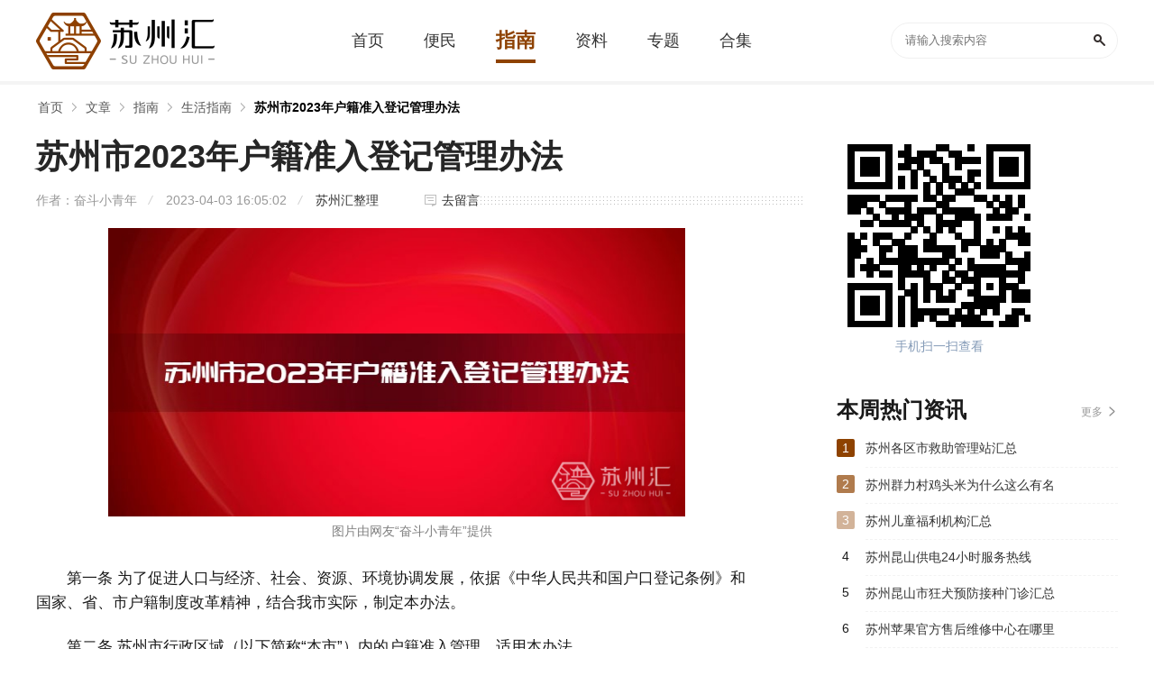

--- FILE ---
content_type: text/html; charset=UTF-8
request_url: https://m.suzhouhui.com/article/109835.html
body_size: 5785
content:
<!DOCTYPE html>
<html>
<head>
<meta http-equiv="Content-Type" content="text/html; charset=utf-8" />
<title>苏州市2023年户籍准入登记管理办法-苏州汇</title>
<meta name="description" content="第一条 为了促进人口与经济、社会、资源、环境协调发展，依据《中华人民共和国户口登记条例》和国家、省、市户籍制度改革精神，结合我市实际，制定本办法。第二条 苏州市行政区域（以下简称“本市”）内的户籍准入" />
<meta name="viewport" content="initial-scale=1,user-scalable=no,maximum-scale=1,width=device-width">
<meta name="wap-font-scale" content="no">
<link rel="canonical" href="https://www.suzhouhui.com/article/109835.html" />
<script type="text/javascript" src="https://static.suzhouhui.com/js/adapter.js?v=2022101201"></script>
<link href="https://static.suzhouhui.com/s/suzhouhui/favicon.ico" rel="icon" type="image/x-icon" />
<link href="https://static.suzhouhui.com/s/suzhouhui/favicon.ico" rel="shortcut icon" type="image/x-icon" />
<link type="text/css" rel="stylesheet" href="https://static.suzhouhui.com/mobile/css/swiper.min.css?v=2022101201" />
<link type="text/css" rel="stylesheet" href="https://static.suzhouhui.com/mobile/css/top_common.css?v=2022101201" />
<link type="text/css" rel="stylesheet" href="https://static.suzhouhui.com/mobile/css/article.css?v=2022101201" />
<link type="text/css" rel="stylesheet" href="https://static.suzhouhui.com/lib/smartphoto/smartphoto.min.css?v=2022101201" />
<!-- js 全局配制 -->
<script>var _config = {"domain":"suzhouhui.com"};</script>
<script type="text/javascript" src="https://static.suzhouhui.com/lib/js/jquery-1.11.3.min.js?v=2022101201"></script>
<script type="text/javascript" src="https://static.suzhouhui.com/lib/js/swiper.min.js?v=2022101201"></script>
<script type="text/javascript" src="https://static.suzhouhui.com/mobile/js/common.js?v=2022101201"></script>
<script type="text/javascript" src="https://static.suzhouhui.com/js/global.js?v=2022101201"></script>
</head>
<body>


<!-- top -->
<div id="top">
    <a href="/" class="top-d-logo">
                <img src="https://static.suzhouhui.com/s/suzhouhui/logo.png" alt="">
            </a>
    <form action="https://m.suzhouhui.com/search">
        <div class="header-search">
            <input type="text" class="search-txt" placeholder="搜索" name="wd">
            <input type="submit" class="search-btn" value="">
        </div>
    </form>
</div>



<div class="mbx mbx_top">
    <div class="mbx-cont">
        <a href="https://m.suzhouhui.com/">首页</a>
                        <a href="https://m.suzhouhui.com/article/"><span>文章</span></a>
                                <a href="https://m.suzhouhui.com/article/list_2_151_1.html"><span>指南</span></a>
                                <a href="https://m.suzhouhui.com/article/list_2_151_1.html"><span>生活指南</span></a>
                    </div>
</div>


<div class="text_details">
    <div class="text_head">
        <div>
            <h1>苏州市2023年户籍准入登记管理办法</h1>
            <h6><span>作者：奋斗小青年</span>2023-04-03 来源：苏州汇</h6>
        </div>
    </div>
    <div class="text_wz">
        <main>
                                    <p><img src='https://img.suzhouhui.com/m01/78/a9/050acb6466db8e05c21f339cdb8517a7.jpg' alt='苏州市2023年户籍准入登记管理办法'><span style='text-align:center;color:#808080;display:block;padding:3px 0; font-size:14px;'>图片由网友“奋斗小青年”提供</span></p><p>
	第一条 为了促进人口与经济、社会、资源、环境协调发展，依据《中华人民共和国户口登记条例》和国家、省、市户籍制度改革精神，结合我市实际，制定本办法。
</p><p>
	第二条 苏州市行政区域（以下简称“本市”）内的户籍准入管理，适用本办法。
</p><p>
	国家、省对户籍准入政策另有规定的，从其规定。
</p><p>
	第三条 符合本办法规定条件的非本市户籍人员，可以申请将户口迁入本市。
</p><p>
	第四条 符合下列条件之一的人员，可以申请户口迁入，并向公安机关申请办理：
</p><p>
	（一）父母为本市家庭户口且拥有合法稳定住所的未成年人及成年未婚人员；
</p><p>
	（二）祖父母（外祖父母）为本市家庭户口且拥有合法稳定住所的父母双亡的未成年人及成年未婚人员；
</p><p>
	（三）子女死亡且没有其他子女，已成年的孙子女（外孙子女）为本市家庭户口且拥有合法稳定住所的人员；
</p><p>
	（四）成年子女为本市家庭户口且在本市拥有（含成年子女本人或者配偶单独所有、成年子女和配偶共有、成年子女与其父母共有、成年子女与其未成年子女共有）合法稳定住所的，超过60周岁的男性或者超过50周岁的女性或者其他已退休人员；
</p><p>
	（五）成年子女为本市户籍的80周岁以上的人员，不受被投靠人是否为家庭户口限制；
</p><p>
	（六）子女为现役军人，且军人的配偶为本市家庭户口并拥有合法稳定住所的人员；
</p><p>
	（七）子女夫妻双方均为现役军人，且军人的子女为本市家庭户口并拥有合法稳定住所的人员；
</p><p>
	（八）父母均为现役军人，且祖父母（外祖父母）为本市家庭户口并拥有合法稳定住所的人员；
</p><p>
	（九）配偶为现役军人，军人的父母为本市家庭户口且拥有合法稳定住所的人员及其未成年子女和未婚子女；
</p><p>
	（十）配偶为本市家庭户口，且配偶或者配偶直系亲属拥有合法稳定住所的人员；
</p><p>
	（十一）本人拥有合法稳定住所或者本人直系亲属或兄弟姐妹为本市家庭户口且拥有合法稳定住所，因国家建设需要工作调动、下放农村、支援边疆、支援三线建设，到外地工作退休回到本市生活的原本市户籍人员；
</p><p>
	（十二）被本市大中专院校录取的在校就读的市外全日制学生；
</p><p>
	（十三）经省级以上公安机关出入境管理部门批准回内地定居（本市）的港澳居民；
</p><p>
	（十四）经省级以上公安机关出入境管理部门批准定居大陆（本市）的台湾居民；
</p><p>
	（十五）从本市注销常住户口后出国定居，现到本市工作、生活的华侨；
</p><p>
	（十六）原籍本市，考入外省（市、区）大中专院校，从学校集体户注销户口后出国定居，现到本市工作、生活的华侨；
</p><p>
	（十七）按规定由公安机关办理户口迁入的其他人员。
</p><p>
	第五条 符合下列条件之一的人员，可以申请户口迁入，并向人力资源和社会保障部门申请办理：
</p><p>
	（一）按照毕业生就业政策，接收的毕业研究生、本科生、专科生；
</p><p>
	（二）按照毕业生就业政策，接收的本市生源的中专毕业生、技（职）校毕业生；
</p><p>
	（三）因家庭实际困难需要照顾父母、配偶而调动的在职干部，及其符合随迁条件的配偶和未成年或者失业未婚子女；
</p><p>
	（四）符合苏州市人才落户政策的各类人才；
</p><p>
	（五）按规定由人力资源和社会保障部门办理户口迁入的其他人员。
</p><p>
	第六条 符合下列条件之一的人员，可以申请户口迁入或者登记，并向民政部门申请办理：
</p><p>
	（一）符合收养条件、手续完备的被收养人，其收养人为本市户籍的；
</p><p>
	（二）本市社会福利机构抚养的查找不到生父母的弃婴、儿童；
</p><p>
	（三）由市、县级市（区）救助站移交至本市社会福利机构安置的无收入来源、无劳动能力且无法定赡养人的智力和精神障碍患者；
</p><p>
	（四）按规定由民政部门办理户口迁入的其他人员。
</p><p>
	第七条 符合下列条件之一的人员，可以申请户口迁入，并向体育行政主管部门申请办理：
</p><p>
	（一）因省、市、县级市（区）人力资源和社会保障部门调动，并被本市用人单位录用的退役运动员；
</p><p>
	（二）体育行政主管部门引进的优秀运动员。
</p><p>
	第八条 本市佛教、道教、伊斯兰教、天主教、基督教教职人员，取得宗教教职人员证书的，经所属宗教活动场所和宗教团体同意，或者经所属宗教院校同意，可以向民族宗教事务部门申请迁入宗教场所、宗教团体、宗教院校单位集体户。
</p><p>
	第九条 符合回国定居条件拟在本市落户的华侨，可以向侨务部门申请办理。
</p><p>
	第十条 按规定参加苏州市区积分落户并符合落户条件的人员，到迁入地公安机关办理户口迁入。
</p><p>
	第十一条 本市户籍居民实施户口通迁，在本市范围内可以将户口迁入本人及其配偶的自有产权住宅。
</p><p>
	第十二条 本办法第五条至第九条规定的接受办理部门确认申请人符合户口迁入条件后，应当将有关材料移送公安机关办理户籍登记。
</p><p>
	第十三条 凡以欺骗、贿赂等非正常手段取得户口迁入或者登记的，由公安机关注销其已迁入的户口并退回原籍，依照相关法律法规作出处理。
</p><p>
	第十四条 张家港市、常熟市、太仓市、昆山市应当根据国家、省、市深化户籍制度改革要求，发布实施本地非苏州户籍人员落户规定。
</p><p>
	第十五条 本办法自2023年4月1日起施行，有效期至2026年3月31日。《市政府关于印发苏州市户籍准入管理办法的通知》（苏府规字〔2020〕14号）自本办法施行之日废止。
</p>
                                </main>
        
    </div>
</div>




<div class="TurnPage">
    <p>
        <span>上一个：</span>
                <a href="https://m.suzhouhui.com/article/109834.html">苏州2023年积分落户政策及管理办法</a>
            </p>
    <p>
        <span>下一个：</span>
                <a href="https://m.suzhouhui.com/article/109842.html">苏州400积分即可落户详细说明</a>
            </p>
</div>


<div class="xgyd">
    <div class="multi_title">
        <p>相关阅读</p>
    </div>
    <div class="list-wrapper">
                <a href="https://m.suzhouhui.com/article/112544.html" class="list-item list-item-c">
    <h3>广宇脱口秀专场《本音》丨开腔喜剧·苏州首演8月10日</h3>
    <div class="c-item-imgBox">
                <div class="c-item-img">
            <img src="https://static.suzhouhui.com/images/lazyload.gif" data-src="https://img.suzhouhui.com/m01/94/35/28ec882763a7e5f94251ef08f04a6237_c_228_152.png" alt="广宇脱口秀专场《本音》丨开腔喜剧·苏州首演8月10日">
        </div>
                <div class="c-item-img">
            <img src="https://static.suzhouhui.com/images/lazyload.gif" data-src="https://img.suzhouhui.com/m01/87/03/0194c020e57f4187efedac4447e08000_c_228_152.jpg" alt="广宇脱口秀专场《本音》丨开腔喜剧·苏州首演8月10日">
        </div>
                <div class="c-item-img">
            <img src="https://static.suzhouhui.com/images/lazyload.gif" data-src="https://img.suzhouhui.com/m01/d2/f4/c8e8fc8e2adec116c1789419747b1fe0_c_228_152.jpg" alt="广宇脱口秀专场《本音》丨开腔喜剧·苏州首演8月10日">
        </div>
            </div>
    <div class="card-info">
        <span class="card-time">2025-03-31 11:15</span>
    </div>
</a>


                <a href="https://m.suzhouhui.com/article/112540.html" class="list-item list-item-c">
    <h3>（合作）全新沉浸式全景舞台剧《冰雪女王 艾莎之公主奇缘》·张家港站</h3>
    <div class="c-item-imgBox">
                <div class="c-item-img">
            <img src="https://static.suzhouhui.com/images/lazyload.gif" data-src="https://img.suzhouhui.com/m01/23/0b/ee3e0c345db6b79b5ad082f75135b56f_c_228_152.png" alt="（合作）全新沉浸式全景舞台剧《冰雪女王 艾莎之公主奇缘》·张家港站">
        </div>
                <div class="c-item-img">
            <img src="https://static.suzhouhui.com/images/lazyload.gif" data-src="https://img.suzhouhui.com/m01/d9/33/9cf6f33bcecdd9b3aa2debed1d718677_c_228_152.jpg" alt="（合作）全新沉浸式全景舞台剧《冰雪女王 艾莎之公主奇缘》·张家港站">
        </div>
                <div class="c-item-img">
            <img src="https://static.suzhouhui.com/images/lazyload.gif" data-src="https://img.suzhouhui.com/m01/6a/01/6aba2caf3f459833feaef3a37caa81d4_c_228_152.jpg" alt="（合作）全新沉浸式全景舞台剧《冰雪女王 艾莎之公主奇缘》·张家港站">
        </div>
            </div>
    <div class="card-info">
        <span class="card-time">2025-03-29 18:49</span>
    </div>
</a>


                <a href="https://m.suzhouhui.com/article/112539.html" class="list-item list-item-c">
    <h3>开心麻花爆笑客厅喜剧《空降未婚妻》</h3>
    <div class="c-item-imgBox">
                <div class="c-item-img">
            <img src="https://static.suzhouhui.com/images/lazyload.gif" data-src="https://img.suzhouhui.com/m01/bb/9a/fdef4621580af87614fc44c4161a803c_c_228_152.png" alt="开心麻花爆笑客厅喜剧《空降未婚妻》">
        </div>
                <div class="c-item-img">
            <img src="https://static.suzhouhui.com/images/lazyload.gif" data-src="https://img.suzhouhui.com/m01/a8/77/ae716a5cafc4e7ca3da4278812fe8699_c_228_152.jpg" alt="开心麻花爆笑客厅喜剧《空降未婚妻》">
        </div>
                <div class="c-item-img">
            <img src="https://static.suzhouhui.com/images/lazyload.gif" data-src="https://img.suzhouhui.com/m01/b6/8c/6ae542b2a70e4cacf3401a9a78acdaa2_c_228_152.jpg" alt="开心麻花爆笑客厅喜剧《空降未婚妻》">
        </div>
            </div>
    <div class="card-info">
        <span class="card-time">2025-03-29 18:24</span>
    </div>
</a>


                <a href="https://m.suzhouhui.com/article/112538.html" class="list-item list-item-c">
    <h3>苏州湾大剧院&中国歌剧舞剧院第二届演出季 中国歌剧舞剧院 歌剧《白毛女》</h3>
    <div class="c-item-imgBox">
                <div class="c-item-img">
            <img src="https://static.suzhouhui.com/images/lazyload.gif" data-src="https://img.suzhouhui.com/m01/73/9d/dc976b91bc448e4ff7e26c234954b8d2_c_228_152.jpg" alt="苏州湾大剧院&amp;中国歌剧舞剧院第二届演出季 中国歌剧舞剧院 歌剧《白毛女》">
        </div>
                <div class="c-item-img">
            <img src="https://static.suzhouhui.com/images/lazyload.gif" data-src="https://img.suzhouhui.com/m01/42/a3/4e170bbe56f0271671567a567babe540_c_228_152.png" alt="苏州湾大剧院&amp;中国歌剧舞剧院第二届演出季 中国歌剧舞剧院 歌剧《白毛女》">
        </div>
                <div class="c-item-img">
            <img src="https://static.suzhouhui.com/images/lazyload.gif" data-src="https://img.suzhouhui.com/m01/48/c7/86050f243f3d52282eab06ebd9baacc2_c_228_152.png" alt="苏州湾大剧院&amp;中国歌剧舞剧院第二届演出季 中国歌剧舞剧院 歌剧《白毛女》">
        </div>
            </div>
    <div class="card-info">
        <span class="card-time">2025-03-29 17:04</span>
    </div>
</a>


                <a href="https://m.suzhouhui.com/article/112537.html" class="list-item list-item-c">
    <h3>新现场高清放映  纪录片《提香：色彩帝国》（合作）</h3>
    <div class="c-item-imgBox">
                <div class="c-item-img">
            <img src="https://static.suzhouhui.com/images/lazyload.gif" data-src="https://img.suzhouhui.com/m01/9a/1a/a41326fa8cf79f6d13b19455c8a76220_c_228_152.png" alt="新现场高清放映  纪录片《提香：色彩帝国》（合作）">
        </div>
                <div class="c-item-img">
            <img src="https://static.suzhouhui.com/images/lazyload.gif" data-src="https://img.suzhouhui.com/m01/19/a1/66c4794d651ecfa0c636652fb636bd8c_c_228_152.png" alt="新现场高清放映  纪录片《提香：色彩帝国》（合作）">
        </div>
                <div class="c-item-img">
            <img src="https://static.suzhouhui.com/images/lazyload.gif" data-src="https://img.suzhouhui.com/m01/28/16/5ddcf8b4e1e111d80cb127e5bbf3c05d_c_228_152.png" alt="新现场高清放映  纪录片《提香：色彩帝国》（合作）">
        </div>
            </div>
    <div class="card-info">
        <span class="card-time">2025-03-29 15:47</span>
    </div>
</a>


                <a href="https://m.suzhouhui.com/article/112536.html" class="list-item list-item-c">
    <h3>二十四伎乐戏剧国风音乐会 《唐·宫乐宴》·张家港站</h3>
    <div class="c-item-imgBox">
                <div class="c-item-img">
            <img src="https://static.suzhouhui.com/images/lazyload.gif" data-src="https://img.suzhouhui.com/m01/65/5d/0000b5c635a563b3028b60b3faf32bbb_c_228_152.png" alt="二十四伎乐戏剧国风音乐会 《唐·宫乐宴》·张家港站">
        </div>
                <div class="c-item-img">
            <img src="https://static.suzhouhui.com/images/lazyload.gif" data-src="https://img.suzhouhui.com/m01/86/0f/21ebd1995609d46ee0a0120e199a8a23_c_228_152.png" alt="二十四伎乐戏剧国风音乐会 《唐·宫乐宴》·张家港站">
        </div>
                <div class="c-item-img">
            <img src="https://static.suzhouhui.com/images/lazyload.gif" data-src="https://img.suzhouhui.com/m01/85/74/988aa8556feaf08b114809f8a001cfd8_c_228_152.png" alt="二十四伎乐戏剧国风音乐会 《唐·宫乐宴》·张家港站">
        </div>
            </div>
    <div class="card-info">
        <span class="card-time">2025-03-29 14:47</span>
    </div>
</a>


                <a href="https://m.suzhouhui.com/article/112535.html" class="list-item list-item-c">
    <h3>"紫凤鸣乐"中国女子乐团民族音乐会</h3>
    <div class="c-item-imgBox">
                <div class="c-item-img">
            <img src="https://static.suzhouhui.com/images/lazyload.gif" data-src="https://img.suzhouhui.com/m01/44/e1/fa835c6a587f4783d5cc77e20d919b56_c_228_152.png" alt="&quot;紫凤鸣乐&quot;中国女子乐团民族音乐会">
        </div>
                <div class="c-item-img">
            <img src="https://static.suzhouhui.com/images/lazyload.gif" data-src="https://img.suzhouhui.com/m01/c5/7d/39b9be3e0e3311f36335bd7b39b512aa_c_228_152.jpg" alt="&quot;紫凤鸣乐&quot;中国女子乐团民族音乐会">
        </div>
                <div class="c-item-img">
            <img src="https://static.suzhouhui.com/images/lazyload.gif" data-src="https://img.suzhouhui.com/m01/dc/3b/3e27de65021a0a0d9a6ae1b32f1ff267_c_228_152.png" alt="&quot;紫凤鸣乐&quot;中国女子乐团民族音乐会">
        </div>
            </div>
    <div class="card-info">
        <span class="card-time">2025-03-29 13:33</span>
    </div>
</a>


                <a href="https://m.suzhouhui.com/article/112532.html" class="list-item list-item-b">
    <div class="b-item-img">
        <img src="https://static.suzhouhui.com/images/lazyload.gif" data-src="https://img.suzhouhui.com/m01/e8/63/dc3f975c65d1dfa3347041caaf70f806_c_228_152.png" alt="沈清专场「清年危机」喜剧联盒国脱口秀-大咖明星专场-苏州站">
    </div>
    <div class="b-item-text">
        <h3>沈清专场「清年危机」喜剧联盒国脱口秀-大咖明星专场-苏州站</h3>
        <div class="card-info">
            <span class="card-time">2025-03-28 16:26</span>
        </div>
    </div>
</a>


            </div>
</div>

<!-- 网站声明 -->
<div class="statement">
    <p><span>本站声明：</span> 本站《苏州市2023年户籍准入登记管理办法》由"奋斗小青年"网友投稿，仅作为展示之用，版权归原作者所有; 如果侵犯了您的权益，请来信告知，我们会尽快删除。</p>
</div>



<!-- 底部 -->
<div class="foot">
    <footer>
        <div class="footBtn">
            <a href="/" class="to-k8">返回首页</a>
            <a href="" class="to-top">返回顶部</a>
        </div>
        <p>
            ©suzhouhui.com All Rights Reserved
        </p>

    </footer>
</div>


<script src="https://static.suzhouhui.com/lib/smartphoto/jquery-smartphoto.min.js?v=2022101201"></script>


<script>
$(function(){
    if($('.js-smartPhoto').length) {
        $('.js-smartPhoto').SmartPhoto();
    }
});
</script>


<img src="https://m.suzhouhui.com/api/v1/stat/hits?type=article&id=109835" style="display:none;">


<script type="text/javascript" src="https://static.suzhouhui.com/lib/js/lazyload.min.js?v=2022101201"></script>
<script type="text/javascript">
$(function() {
    var lazy = new LazyLoad({
        elements_selector: "img[data-src]"
    });
});
</script>



<script>
$(function () {
    // 百度统计
    var _hmt = _hmt || [];
    (function() {
        var hm = document.createElement("script");
        hm.src = "https://hm.baidu.com/hm.js?41da01fa7db47adf48bb1552b122927e";
        var s = document.getElementsByTagName("script")[0];
        s.parentNode.insertBefore(hm, s);
    })();
});
</script>
</body>
</html>


--- FILE ---
content_type: text/html; charset=UTF-8
request_url: https://www.suzhouhui.com/article/109835.html
body_size: 6539
content:
<!DOCTYPE html>
<html>
<head>
<meta http-equiv="Content-Type" content="text/html; charset=utf-8" />
<title>苏州市2023年户籍准入登记管理办法-苏州汇</title>
<meta name="description" content="第一条 为了促进人口与经济、社会、资源、环境协调发展，依据《中华人民共和国户口登记条例》和国家、省、市户籍制度改革精神，结合我市实际，制定本办法。第二条 苏州市行政区域（以下简称“本市”）内的户籍准入" />
<meta http-equiv="X-UA-Compatible" content="IE=Edge" />
<link href="https://static.suzhouhui.com/s/suzhouhui/favicon.ico" rel="icon" type="image/x-icon" />
<link href="https://static.suzhouhui.com/s/suzhouhui/favicon.ico" rel="shortcut icon" type="image/x-icon" />
<meta name="mobile-agent" content="format=html5;url=https://m.suzhouhui.com/article/109835.html" />
<meta name="mobile-agent" content="format=xhtml;url=https://m.suzhouhui.com/article/109835.html" />
<meta http-equiv="Cache-Control" content="no-transform" />
<script type="text/javascript" src="https://static.suzhouhui.com/js/adapter.js?v=2022101201"></script>
<link type="text/css" rel="stylesheet" href="https://static.suzhouhui.com/front/css/global.css?v=2022101201" />
<link type="text/css" rel="stylesheet" href="https://static.suzhouhui.com/s/suzhouhui/pc.css?v=2022101201" />
<!-- js 全局配制 -->
<script>var _config = {"domain":"suzhouhui.com"};</script>
<script type="text/javascript" src="https://static.suzhouhui.com/lib/js/jquery-1.11.3.min.js?v=2022101201"></script>
<script type="text/javascript" src="https://static.suzhouhui.com/lib/js/jquery.SuperSlide.2.1.3.js?v=2022101201"></script>
<script type="text/javascript" src="https://static.suzhouhui.com/front/js/global.js?v=2022101201"></script>
<script type="text/javascript" src="https://static.suzhouhui.com/js/global.js?v=2022101201"></script>
</head>
<body>


<div class="topBox">
    <div class="w1200">
        <a href="/" class="Logo">
                        <img src="https://static.suzhouhui.com/s/suzhouhui/logo.png" alt="苏州汇">
                    </a>
        <div class="Nav">
            <a  class="" href="/"><span>首页</span></a>
                        <a  class="" href="https://www.suzhouhui.com/article/list_1_0_1.html"><span>便民</span></a>
                        <a  class="current" href="https://www.suzhouhui.com/article/list_2_0_1.html"><span>指南</span></a>
                        
                                                            <a  class="" href="https://www.suzhouhui.com/point/"><span>资料</span></a>
                                    <a  class="" href="https://www.suzhouhui.com/zt/"><span >专题</span></a>
            <a  class="" href="https://www.suzhouhui.com/hj/"><span>合集</span></a>
        </div>
        <div class="theSearch">
            <form action="/search" method="get">
                <input type="text" value="" class="Search-input" placeholder="请输入搜索内容" name="wd">
                <button class="Search-btn" type="submit"></button>
            </form>
        </div>
    </div>
</div>

<!-- 面包屑导航 -->
<div id="mbx">
    <div class="mbxbox w1200">
        <a href="/">首页</a>
                                                        <a href="https://www.suzhouhui.com/article/">文章</a>
                                                                <a href="https://www.suzhouhui.com/article/list_2_151_1.html">指南</a>
                                                                <a href="https://www.suzhouhui.com/article/list_2_151_1.html">生活指南</a>
                                                                <a href="javascript:void(0)" class="mbx_current">苏州市2023年户籍准入登记管理办法</a>
                                        </div>
</div>


<div class="Columns_Wrap w1200">
    <div class="C_wrapLeft">

        <!-- 标题 -->
        <div class="newsDetail-head">
            <h1>苏州市2023年户籍准入登记管理办法</h1>
            <div class="func">
                <div class="info">
                    <span>作者：奋斗小青年</span>
                    <span>2023-04-03 16:05:02</span>
                    <span><a href="javascript:void(0);">苏州汇整理</a></span>
                </div>
                <a href="#leizhen_comments" class="anchor" id="pinlun">去留言</a>
            </div>
        </div>
        
        <!-- 介绍 -->
        <div class="Description">
                                            <p><img src='https://img.suzhouhui.com/m01/78/a9/050acb6466db8e05c21f339cdb8517a7.jpg' alt='苏州市2023年户籍准入登记管理办法'><span style='text-align:center;color:#808080;display:block;padding:3px 0; font-size:14px;'>图片由网友“奋斗小青年”提供</span></p><p>
	第一条 为了促进人口与经济、社会、资源、环境协调发展，依据《中华人民共和国户口登记条例》和国家、省、市户籍制度改革精神，结合我市实际，制定本办法。
</p><p>
	第二条 苏州市行政区域（以下简称“本市”）内的户籍准入管理，适用本办法。
</p><p>
	国家、省对户籍准入政策另有规定的，从其规定。
</p><p>
	第三条 符合本办法规定条件的非本市户籍人员，可以申请将户口迁入本市。
</p><p>
	第四条 符合下列条件之一的人员，可以申请户口迁入，并向公安机关申请办理：
</p><p>
	（一）父母为本市家庭户口且拥有合法稳定住所的未成年人及成年未婚人员；
</p><p>
	（二）祖父母（外祖父母）为本市家庭户口且拥有合法稳定住所的父母双亡的未成年人及成年未婚人员；
</p><p>
	（三）子女死亡且没有其他子女，已成年的孙子女（外孙子女）为本市家庭户口且拥有合法稳定住所的人员；
</p><p>
	（四）成年子女为本市家庭户口且在本市拥有（含成年子女本人或者配偶单独所有、成年子女和配偶共有、成年子女与其父母共有、成年子女与其未成年子女共有）合法稳定住所的，超过60周岁的男性或者超过50周岁的女性或者其他已退休人员；
</p><p>
	（五）成年子女为本市户籍的80周岁以上的人员，不受被投靠人是否为家庭户口限制；
</p><p>
	（六）子女为现役军人，且军人的配偶为本市家庭户口并拥有合法稳定住所的人员；
</p><p>
	（七）子女夫妻双方均为现役军人，且军人的子女为本市家庭户口并拥有合法稳定住所的人员；
</p><p>
	（八）父母均为现役军人，且祖父母（外祖父母）为本市家庭户口并拥有合法稳定住所的人员；
</p><p>
	（九）配偶为现役军人，军人的父母为本市家庭户口且拥有合法稳定住所的人员及其未成年子女和未婚子女；
</p><p>
	（十）配偶为本市家庭户口，且配偶或者配偶直系亲属拥有合法稳定住所的人员；
</p><p>
	（十一）本人拥有合法稳定住所或者本人直系亲属或兄弟姐妹为本市家庭户口且拥有合法稳定住所，因国家建设需要工作调动、下放农村、支援边疆、支援三线建设，到外地工作退休回到本市生活的原本市户籍人员；
</p><p>
	（十二）被本市大中专院校录取的在校就读的市外全日制学生；
</p><p>
	（十三）经省级以上公安机关出入境管理部门批准回内地定居（本市）的港澳居民；
</p><p>
	（十四）经省级以上公安机关出入境管理部门批准定居大陆（本市）的台湾居民；
</p><p>
	（十五）从本市注销常住户口后出国定居，现到本市工作、生活的华侨；
</p><p>
	（十六）原籍本市，考入外省（市、区）大中专院校，从学校集体户注销户口后出国定居，现到本市工作、生活的华侨；
</p><p>
	（十七）按规定由公安机关办理户口迁入的其他人员。
</p><p>
	第五条 符合下列条件之一的人员，可以申请户口迁入，并向人力资源和社会保障部门申请办理：
</p><p>
	（一）按照毕业生就业政策，接收的毕业研究生、本科生、专科生；
</p><p>
	（二）按照毕业生就业政策，接收的本市生源的中专毕业生、技（职）校毕业生；
</p><p>
	（三）因家庭实际困难需要照顾父母、配偶而调动的在职干部，及其符合随迁条件的配偶和未成年或者失业未婚子女；
</p><p>
	（四）符合苏州市人才落户政策的各类人才；
</p><p>
	（五）按规定由人力资源和社会保障部门办理户口迁入的其他人员。
</p><p>
	第六条 符合下列条件之一的人员，可以申请户口迁入或者登记，并向民政部门申请办理：
</p><p>
	（一）符合收养条件、手续完备的被收养人，其收养人为本市户籍的；
</p><p>
	（二）本市社会福利机构抚养的查找不到生父母的弃婴、儿童；
</p><p>
	（三）由市、县级市（区）救助站移交至本市社会福利机构安置的无收入来源、无劳动能力且无法定赡养人的智力和精神障碍患者；
</p><p>
	（四）按规定由民政部门办理户口迁入的其他人员。
</p><p>
	第七条 符合下列条件之一的人员，可以申请户口迁入，并向体育行政主管部门申请办理：
</p><p>
	（一）因省、市、县级市（区）人力资源和社会保障部门调动，并被本市用人单位录用的退役运动员；
</p><p>
	（二）体育行政主管部门引进的优秀运动员。
</p><p>
	第八条 本市佛教、道教、伊斯兰教、天主教、基督教教职人员，取得宗教教职人员证书的，经所属宗教活动场所和宗教团体同意，或者经所属宗教院校同意，可以向民族宗教事务部门申请迁入宗教场所、宗教团体、宗教院校单位集体户。
</p><p>
	第九条 符合回国定居条件拟在本市落户的华侨，可以向侨务部门申请办理。
</p><p>
	第十条 按规定参加苏州市区积分落户并符合落户条件的人员，到迁入地公安机关办理户口迁入。
</p><p>
	第十一条 本市户籍居民实施户口通迁，在本市范围内可以将户口迁入本人及其配偶的自有产权住宅。
</p><p>
	第十二条 本办法第五条至第九条规定的接受办理部门确认申请人符合户口迁入条件后，应当将有关材料移送公安机关办理户籍登记。
</p><p>
	第十三条 凡以欺骗、贿赂等非正常手段取得户口迁入或者登记的，由公安机关注销其已迁入的户口并退回原籍，依照相关法律法规作出处理。
</p><p>
	第十四条 张家港市、常熟市、太仓市、昆山市应当根据国家、省、市深化户籍制度改革要求，发布实施本地非苏州户籍人员落户规定。
</p><p>
	第十五条 本办法自2023年4月1日起施行，有效期至2026年3月31日。《市政府关于印发苏州市户籍准入管理办法的通知》（苏府规字〔2020〕14号）自本办法施行之日废止。
</p>
                            
            <!-- 分页 -->
            <div class="pagination">
            
            </div>
        </div>

        <!-- 翻页 -->
                <ul class="TurnPage">
            <li class="TurnPage-left">
                <p>
                    <span>上一篇：</span>
                                        <a href="https://www.suzhouhui.com/article/109834.html" title="苏州2023年积分落户政策及管理办法">苏州2023年积分落户政策及管理办法</a>
                                    </p>
            </li>
            <li class="TurnPage-right">
                <p>
                    <span>下一篇：</span>
                                        <a href="https://www.suzhouhui.com/article/109842.html" title="苏州400积分即可落户详细说明">苏州400积分即可落户详细说明</a>
                                    </p>
            </li>
        </ul>
                
                <div class="sz-title">
            <span class="tit">相关文章</span>
        </div>
        <div class="listItem ColumnL4 pb24">
                        <div class="card">
                <a href="https://www.suzhouhui.com/article/112544.html" class="thumb"><img src='https://static.suzhouhui.com/images/lazyload.gif' data-src='https://img.suzhouhui.com/m01/5d/f3/500db0810fa46e10204a0c15c23e4ad7_c_196_147.png' alt="广宇脱口秀专场《本音》丨开腔喜剧·苏州首演8月10日"></a>
                <div class="langTitle"><a href="https://www.suzhouhui.com/article/112544.html">广宇脱口秀专场《本音》丨开腔喜剧·苏州首演8月10日</a></div>
            </div>
                        <div class="card">
                <a href="https://www.suzhouhui.com/article/112540.html" class="thumb"><img src='https://static.suzhouhui.com/images/lazyload.gif' data-src='https://img.suzhouhui.com/m01/6c/35/597a9eb3af485cee4702e3620337d9d7_c_196_147.png' alt="（合作）全新沉浸式全景舞台剧《冰雪女王 艾莎之公主奇缘》·张家港站"></a>
                <div class="langTitle"><a href="https://www.suzhouhui.com/article/112540.html">（合作）全新沉浸式全景舞台剧《冰雪女王 艾莎之公主奇缘》·张家港站</a></div>
            </div>
                        <div class="card">
                <a href="https://www.suzhouhui.com/article/112539.html" class="thumb"><img src='https://static.suzhouhui.com/images/lazyload.gif' data-src='https://img.suzhouhui.com/m01/bb/07/261a08ad1f9f5d0e060d0a1995369e0e_c_196_147.png' alt="开心麻花爆笑客厅喜剧《空降未婚妻》"></a>
                <div class="langTitle"><a href="https://www.suzhouhui.com/article/112539.html">开心麻花爆笑客厅喜剧《空降未婚妻》</a></div>
            </div>
                        <div class="card">
                <a href="https://www.suzhouhui.com/article/112538.html" class="thumb"><img src='https://static.suzhouhui.com/images/lazyload.gif' data-src='https://img.suzhouhui.com/m01/45/a9/14f59a3a7da27987184559d06a1b1916_c_196_147.jpg' alt="苏州湾大剧院&amp;中国歌剧舞剧院第二届演出季 中国歌剧舞剧院 歌剧《白毛女》"></a>
                <div class="langTitle"><a href="https://www.suzhouhui.com/article/112538.html">苏州湾大剧院&amp;中国歌剧舞剧院第二届演出季 中国歌剧舞剧院 歌剧《白毛女》</a></div>
            </div>
                        <div class="card">
                <a href="https://www.suzhouhui.com/article/112537.html" class="thumb"><img src='https://static.suzhouhui.com/images/lazyload.gif' data-src='https://img.suzhouhui.com/m01/da/b4/cbcbee35fa8780c9c0fb770be65f0654_c_196_147.png' alt="新现场高清放映  纪录片《提香：色彩帝国》（合作）"></a>
                <div class="langTitle"><a href="https://www.suzhouhui.com/article/112537.html">新现场高清放映  纪录片《提香：色彩帝国》（合作）</a></div>
            </div>
                        <div class="card">
                <a href="https://www.suzhouhui.com/article/112536.html" class="thumb"><img src='https://static.suzhouhui.com/images/lazyload.gif' data-src='https://img.suzhouhui.com/m01/ef/5d/594ac32ca96140d54aa15867061fcf6d_c_196_147.png' alt="二十四伎乐戏剧国风音乐会 《唐·宫乐宴》·张家港站"></a>
                <div class="langTitle"><a href="https://www.suzhouhui.com/article/112536.html">二十四伎乐戏剧国风音乐会 《唐·宫乐宴》·张家港站</a></div>
            </div>
                        <div class="card">
                <a href="https://www.suzhouhui.com/article/112535.html" class="thumb"><img src='https://static.suzhouhui.com/images/lazyload.gif' data-src='https://img.suzhouhui.com/m01/c2/cc/bd8cf1b90f965614f4bf6d778c2b584c_c_196_147.png' alt="&quot;紫凤鸣乐&quot;中国女子乐团民族音乐会"></a>
                <div class="langTitle"><a href="https://www.suzhouhui.com/article/112535.html">&quot;紫凤鸣乐&quot;中国女子乐团民族音乐会</a></div>
            </div>
                        <div class="card">
                <a href="https://www.suzhouhui.com/article/112532.html" class="thumb"><img src='https://static.suzhouhui.com/images/lazyload.gif' data-src='https://img.suzhouhui.com/m01/e8/63/dc3f975c65d1dfa3347041caaf70f806_c_196_147.png' alt="沈清专场「清年危机」喜剧联盒国脱口秀-大咖明星专场-苏州站"></a>
                <div class="langTitle"><a href="https://www.suzhouhui.com/article/112532.html">沈清专场「清年危机」喜剧联盒国脱口秀-大咖明星专场-苏州站</a></div>
            </div>
                    </div>
                
        <div class="statement">
            <p><span>本站声明：</span> 本站《苏州市2023年户籍准入登记管理办法》由"奋斗小青年"网友投稿，仅作为展示之用，版权归原作者所有; 如果侵犯了您的权益，请来信告知，我们会尽快删除。</p>
        </div>
    </div>

    <div class="C_wrapRight">

        <!-- 二维码 -->
        <div class="Code">
            <span><img src="https://img.suzhouhui.com/qrcode/85/8546b8c6be49419a9b543646e5e549f9.png" alt=""></span>
            <p>手机扫一扫查看</p>
        </div>

        <div class="sz-title">
    <span class="tit">本周热门资讯</span>
    <a class="more" href="https://www.suzhouhui.com/article/">更多</a>
</div>
<div class="newsTextItem hasRank pb24">
            <dl class="hasRank_bg">
        <dt>1</dt>
        <dd><a class="name" href="https://www.suzhouhui.com/article/61478.html" target="_blank">苏州各区市救助管理站汇总</a></dd>
    </dl>
            <dl class="opacity_2 hasRank_bg">
        <dt>2</dt>
        <dd><a class="name" href="https://www.suzhouhui.com/article/110777.html" target="_blank">苏州群力村鸡头米为什么这么有名</a></dd>
    </dl>
            <dl class="opacity_3 hasRank_bg">
        <dt>3</dt>
        <dd><a class="name" href="https://www.suzhouhui.com/article/103827.html" target="_blank">苏州儿童福利机构汇总</a></dd>
    </dl>
            <dl>
        <dt>4</dt>
        <dd><a class="name" href="https://www.suzhouhui.com/article/103401.html" target="_blank">苏州昆山供电24小时服务热线</a></dd>
    </dl>
            <dl>
        <dt>5</dt>
        <dd><a class="name" href="https://www.suzhouhui.com/article/102758.html" target="_blank">苏州昆山市狂犬预防接种门诊汇总</a></dd>
    </dl>
            <dl>
        <dt>6</dt>
        <dd><a class="name" href="https://www.suzhouhui.com/article/102571.html" target="_blank">苏州苹果官方售后维修中心在哪里</a></dd>
    </dl>
            <dl>
        <dt>7</dt>
        <dd><a class="name" href="https://www.suzhouhui.com/article/102551.html" target="_blank">苏州知名博物馆名单</a></dd>
    </dl>
            <dl>
        <dt>8</dt>
        <dd><a class="name" href="https://www.suzhouhui.com/article/102544.html" target="_blank">南京大学苏州校区联系方式</a></dd>
    </dl>
            <dl>
        <dt>9</dt>
        <dd><a class="name" href="https://www.suzhouhui.com/article/99492.html" target="_blank">苏州2022年4月7日计划停电通知</a></dd>
    </dl>
            <dl>
        <dt>10</dt>
        <dd><a class="name" href="https://www.suzhouhui.com/article/82197.html" target="_blank">苏州市场监管局为市民提供免费检测校准血压计</a></dd>
    </dl>
    </div>
<div class="sz-title mt24">
    <span class="tit">合集专区</span>
    <a class="more" href="https://www.suzhouhui.com/hj/" target="_blank">更多</a>
</div>
<div class="modularItem_c">
        <div class="list">
        <a class="list_img" href="https://www.suzhouhui.com/hj/2406.html" target="_blank">
            <img src='https://static.suzhouhui.com/images/lazyload.gif' data-src='https://img.suzhouhui.com/m00/b8/67/1bd43cbe1a70b687e7dcb1406fe37c18_c_312_156.jpg' alt="太仓4S店">
            <span>太仓市4S店汇总</span>
        </a>
        <div class="info"><a href="https://www.suzhouhui.com/hj/2406.html">太仓4S店</a></div>
    </div>
        <div class="list">
        <a class="list_img" href="https://www.suzhouhui.com/hj/2405.html" target="_blank">
            <img src='https://static.suzhouhui.com/images/lazyload.gif' data-src='https://img.suzhouhui.com/m00/a3/38/df5e4a16517eff992adb637b1f7ce22d_c_312_156.jpg' alt="张家港4S店">
            <span>张家港市4S店汇总</span>
        </a>
        <div class="info"><a href="https://www.suzhouhui.com/hj/2405.html">张家港4S店</a></div>
    </div>
        <div class="list">
        <a class="list_img" href="https://www.suzhouhui.com/hj/2404.html" target="_blank">
            <img src='https://static.suzhouhui.com/images/lazyload.gif' data-src='https://img.suzhouhui.com/m00/14/4d/1db18bc6ef1f17fa4849f254e05c7fb6_c_312_156.jpg' alt="昆山4S店">
            <span>昆山市4S店汇总</span>
        </a>
        <div class="info"><a href="https://www.suzhouhui.com/hj/2404.html">昆山4S店</a></div>
    </div>
        <div class="list">
        <a class="list_img" href="https://www.suzhouhui.com/hj/2403.html" target="_blank">
            <img src='https://static.suzhouhui.com/images/lazyload.gif' data-src='https://img.suzhouhui.com/m00/42/cf/340c65487c26229bb177b9972d2e4844_c_312_156.jpg' alt="常熟4S店">
            <span>常熟市4S店汇总</span>
        </a>
        <div class="info"><a href="https://www.suzhouhui.com/hj/2403.html">常熟4S店</a></div>
    </div>
    </div>

    </div>

</div>


<div class="footer mt20">
    <div class="wrap1200">
        
        <div class="copyright">
            <div class="b">
                <a href="http://tougao.bendi5.com/" target="_blank" rel="nofollow">网站投稿</a> |
                <a href="#">关于我们</a> |
                <a href="#">联系我们</a> |
                <a href="#">友情链接</a> |
                <a href="#">法律声明</a> |
                <a href="#">版权投诉</a> |
                <a href="#">家长监控</a>
            </div>
            <div class="c">
                                    <p>违法和不良信息举报邮箱：mongame@foxmail.com </p>
                    <p>版权投诉与合作邮箱：mongame@foxmail.com</p>
                            </div>
            <div class="c">
                <p>版权所有 Copyright©suzhouhui.com </p>
            </div>
        </div>
    </div>
</div>

<script type="text/javascript" src="https://static.suzhouhui.com/lib/js/lazyload.min.js?v=2022101201"></script>
<script type="text/javascript">
    $(function() {
        var lazy = new LazyLoad({
            elements_selector: "img[data-src]"
        });
    });
</script>


<script>
$(function () {
    // 百度统计
    var _hmt = _hmt || [];
    (function() {
        var hm = document.createElement("script");
        hm.src = "https://hm.baidu.com/hm.js?41da01fa7db47adf48bb1552b122927e";
        var s = document.getElementsByTagName("script")[0];
        s.parentNode.insertBefore(hm, s);
    })();
});
</script>






<img src="https://www.suzhouhui.com/api/stat/hits?type=article&id=109835" style="display:none;">
</body>
</html>

--- FILE ---
content_type: application/javascript
request_url: https://static.suzhouhui.com/mobile/js/common.js?v=2022101201
body_size: 1118
content:
$(document).ready(function () {
	// banner
	if($('#Banner .swiper-container').length>0){
		Banner();
	}
	function Banner(){
		var mySwiper = new Swiper('#Banner .swiper-container', {
			pagination: {
			    el: '.swiper-pagination',
        		type: 'progressbar',
				renderProgressbar: function (progressbarFillClass) {
          			return '<span class="' + progressbarFillClass + '"></span>';
          		}
			},
			paginationClickable :true,
			loop : true,
			effect:'fade',
			autoplay:{
				delay: 2000,
				disableOnInteraction:false,
			}
		})
	};

	// nav滑动+定位导航
	if($('#Nav .swiper-container').length>0){
		Nav();
	}

	function Nav(){
		//Nav-滑动
	  	var mySwiper = new Swiper('#Nav .swiper-container', {
			freeMode: true,
			freeModeMomentumRatio: 0.5,
			slidesPerView: 'auto',
		});
		//Nav-定位
		var swiperWidth = $(document).width(),
			maxTranslate = mySwiper.maxTranslate(),
			maxWidth = -maxTranslate + swiperWidth / 2
			slideActive = $('#Nav .active'),
			slideWidth = slideActive.width(),
			num = slideActive.index(),
			slideLeft = $('#Nav .active').length ? slideActive.offset().left : 0,
			slideCenter = slideLeft + slideWidth / 2;

		if(slideCenter < swiperWidth /2){
			mySwiper.setTranslate(0)
		} else if(slideCenter > maxWidth){
			mySwiper.setTranslate(maxTranslate)
		} else{
			nowTlanslate = slideCenter - swiperWidth / 2
			mySwiper.setTranslate(-nowTlanslate)
		}
	}	
	// 分页
	// 分页垂直滑动
	var mySwiperym = new Swiper ('.container-ym', {
		direction : 'vertical',
		slidesPerView : 'auto',
		speed:200,
	})
	//翻页
	$(function (){
		var cDiv = $('.ym>.container-ym .swiper-wrapper');
		var cSpan = $('.ym>.container-ym>span');
		var cA=$(".ym>span .cbtn a");
		var nums=cDiv.find(".now").parents('.swiper-slide').index();		
		cSpan.click(function() {
			$(this).css('display','none');
			cDiv.show();
			var sLen = cDiv.children('.swiper-slide').length;
			if(sLen>2){
				$('.ym>.container-ym').css({
					'height': '1.84rem',
					'top': '-1.24rem',
				});
				if( nums> 1 && nums<sLen-2 ){
					var numb = -(nums-1)*.62+'rem';
					cDiv.css("transform","translate3d(0rem,"+numb+",0rem)");
				}else if(nums>=sLen-2){
					var numb = -(sLen-3)*.62+'rem';
					cDiv.css("transform","translate3d(0rem,"+numb+",0rem)");
				}
				
			}else{
				$('.ym>.container-ym').css({
					'height': (sLen*31-1)*2*0.01+'rem',
					'top': -(--sLen*31)*2*0.01+'rem',
				})
			}
			event.stopPropagation();
		})
		$(document).click(function(){	
			cSpan.css('display','block');
			cDiv.hide();
			$('.ym>.container-ym').css({
				'height': '.6rem',
				'top': '0',
			});
		})
		cDiv.click(function(event){	
			event.stopPropagation();
		})
	})

})